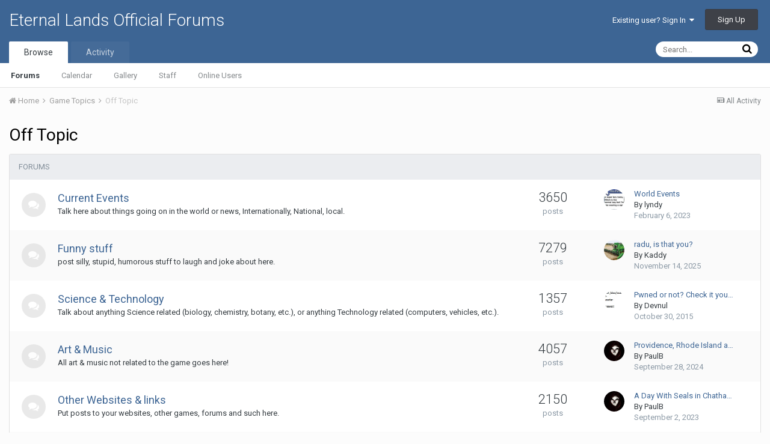

--- FILE ---
content_type: text/html;charset=UTF-8
request_url: https://www.eternal-lands.com/forum/index.php?/forum/43-off-topic/
body_size: 7976
content:
<!DOCTYPE html>
<html lang="en-US" dir="ltr">
	<head>
		<title>Off Topic - Eternal Lands Official Forums</title>
		
		<!--[if lt IE 9]>
			<link rel="stylesheet" type="text/css" href="https://www.eternal-lands.com/forum/uploads/css_built_1/5e61784858ad3c11f00b5706d12afe52_ie8.css.a29e9853821f3e8ff9722f9d33256bf4.css">
		    <script src="//www.eternal-lands.com/forum/applications/core/interface/html5shiv/html5shiv.js"></script>
		<![endif]-->
		
<meta charset="utf-8">

	<meta name="viewport" content="width=device-width, initial-scale=1">



	
		
	

	
		
			
				<meta name="description" content="">
			
		
	

	
		
			
				<meta property="og:title" content="Off Topic">
			
		
	

	
		
			
				<meta property="og:description" content="">
			
		
	

	
		
			
				<meta property="og:site_name" content="Eternal Lands Official Forums">
			
		
	

	
		
			
				<meta property="og:locale" content="en_US">
			
		
	

<meta name="theme-color" content="#3d6594">
<link rel="canonical" href="https://www.eternal-lands.com/forum/index.php?/forum/43-off-topic/" />


		


	
		<link href="https://fonts.googleapis.com/css?family=Roboto:300,300i,400,400i,700,700i" rel="stylesheet">
	



	<link rel='stylesheet' href='https://www.eternal-lands.com/forum/uploads/css_built_1/341e4a57816af3ba440d891ca87450ff_framework.css.089d6e4dadbce5e3f93724985a5fe706.css?v=2f6c3a6ce3' media='all'>

	<link rel='stylesheet' href='https://www.eternal-lands.com/forum/uploads/css_built_1/05e81b71abe4f22d6eb8d1a929494829_responsive.css.29ad944533bf4f8cb44b4aae463dd909.css?v=2f6c3a6ce3' media='all'>

	<link rel='stylesheet' href='https://www.eternal-lands.com/forum/uploads/css_built_1/90eb5adf50a8c640f633d47fd7eb1778_core.css.71b7d8865287bc02ff5c3ff7187d713e.css?v=2f6c3a6ce3' media='all'>

	<link rel='stylesheet' href='https://www.eternal-lands.com/forum/uploads/css_built_1/5a0da001ccc2200dc5625c3f3934497d_core_responsive.css.74bb2e703c1421769076acb7d65b8890.css?v=2f6c3a6ce3' media='all'>

	<link rel='stylesheet' href='https://www.eternal-lands.com/forum/uploads/css_built_1/62e269ced0fdab7e30e026f1d30ae516_forums.css.213785f86f21d8a3763c7a05f2089da4.css?v=2f6c3a6ce3' media='all'>

	<link rel='stylesheet' href='https://www.eternal-lands.com/forum/uploads/css_built_1/76e62c573090645fb99a15a363d8620e_forums_responsive.css.40f26936e7971afab59e0451354cc6f9.css?v=2f6c3a6ce3' media='all'>




<link rel='stylesheet' href='https://www.eternal-lands.com/forum/uploads/css_built_1/258adbb6e4f3e83cd3b355f84e3fa002_custom.css.074854505ef18d210509bb1eb161057e.css?v=2f6c3a6ce3' media='all'>



		
		

	</head>
	<body class='ipsApp ipsApp_front ipsJS_none ipsClearfix' data-controller='core.front.core.app' data-message="" data-pageApp='forums' data-pageLocation='front' data-pageModule='forums' data-pageController='forums'>
		<a href='#elContent' class='ipsHide' title='Go to main content on this page' accesskey='m'>Jump to content</a>
		
		<div id='ipsLayout_header' class='ipsClearfix'>
			

			


			
<ul id='elMobileNav' class='ipsList_inline ipsResponsive_hideDesktop ipsResponsive_block' data-controller='core.front.core.mobileNav' data-default="all">
	
		
			
			
				
					<li id='elMobileBreadcrumb'>
						<a href='https://www.eternal-lands.com/forum/index.php?/forum/42-game-topics/'>
							<span>Game Topics</span>
						</a>
					</li>
				
				
			
				
				
			
		
	
	
	
	<li >
		<a data-action="defaultStream" class='ipsType_light'  href='https://www.eternal-lands.com/forum/index.php?/discover/'><i class='icon-newspaper'></i></a>
	</li>

	
		<li class='ipsJS_show'>
			<a href='https://www.eternal-lands.com/forum/index.php?/search/' data-action="mobileSearch"><i class='fa fa-search'></i></a>
		</li>
	
	<li data-ipsDrawer data-ipsDrawer-drawerElem='#elMobileDrawer'>
		<a href='#'>
			
			
				
			
			
			
			<i class='fa fa-navicon'></i>
		</a>
	</li>
</ul>
			<header>
				<div class='ipsLayout_container'>
					

<a href='https://www.eternal-lands.com/forum/' id='elSiteTitle' accesskey='1'>Eternal Lands Official Forums</a>

					

	<ul id='elUserNav' class='ipsList_inline cSignedOut ipsClearfix ipsResponsive_hidePhone ipsResponsive_block'>
		
		<li id='elSignInLink'>
			
				<a href='https://www.eternal-lands.com/forum/index.php?/login/' data-ipsMenu-closeOnClick="false" data-ipsMenu id='elUserSignIn'>
					Existing user? Sign In &nbsp;<i class='fa fa-caret-down'></i>
				</a>
			
			
<div id='elUserSignIn_menu' class='ipsMenu ipsMenu_auto ipsHide'>
	<div data-role="loginForm">
		
		
			
				
<form accept-charset='utf-8' class="ipsPad ipsForm ipsForm_vertical" method='post' action='https://www.eternal-lands.com/forum/index.php?/login/' data-ipsValidation novalidate>
	<input type="hidden" name="login__standard_submitted" value="1">
	
		<input type="hidden" name="csrfKey" value="57cc12b118580cfd861ea10b418dd8b7">
	
	<h4 class="ipsType_sectionHead">Sign In</h4>
	<br><br>
	<ul class='ipsList_reset'>
		
			
				
					<li class="ipsFieldRow ipsFieldRow_noLabel ipsFieldRow_fullWidth">
						<input type="text" required placeholder="Display Name" name='auth' id='auth'>
					</li>
				
			
				
					<li class="ipsFieldRow ipsFieldRow_noLabel ipsFieldRow_fullWidth">
						<input type="password" required placeholder="Password" name='password' id='password'>
					</li>
				
			
				
					
<li class='ipsFieldRow ipsFieldRow_checkbox ipsClearfix ' id="9c7ffa65f11c317804907d1e35f70d9d">
	
		
		
<input type="hidden" name="remember_me" value="0">
<span class='ipsCustomInput'>
	<input
		type='checkbox'
		name='remember_me_checkbox'
		value='1'
		id="check_9c7ffa65f11c317804907d1e35f70d9d"
		data-toggle-id="9c7ffa65f11c317804907d1e35f70d9d"
		checked aria-checked='true'
		
		
		
		
		
		
	>
	
	<span></span>
</span>


		
		<div class='ipsFieldRow_content'>
			<label class='ipsFieldRow_label' for='check_9c7ffa65f11c317804907d1e35f70d9d'>Remember me </label>
			


<span class='ipsFieldRow_desc'>
	Not recommended on shared computers
</span>
			
			
		</div>
	
</li>
				
			
				
					
<li class='ipsFieldRow ipsFieldRow_checkbox ipsClearfix ' id="447c4ee74bbd7ef2ff264d7b7231e3e7">
	
		
		
<input type="hidden" name="signin_anonymous" value="0">
<span class='ipsCustomInput'>
	<input
		type='checkbox'
		name='signin_anonymous_checkbox'
		value='1'
		id="check_447c4ee74bbd7ef2ff264d7b7231e3e7"
		data-toggle-id="447c4ee74bbd7ef2ff264d7b7231e3e7"
		aria-checked='false'
		
		
		
		
		
		
	>
	
	<span></span>
</span>


		
		<div class='ipsFieldRow_content'>
			<label class='ipsFieldRow_label' for='check_447c4ee74bbd7ef2ff264d7b7231e3e7'>Sign in anonymously </label>
			
			
			
		</div>
	
</li>
				
			
		
		<li class="ipsFieldRow ipsFieldRow_fullWidth">
			<br>
			<button type="submit" class="ipsButton ipsButton_primary ipsButton_small" id="elSignIn_submit">Sign In</button>
			<br>
			<p class="ipsType_right ipsType_small">
				<a href='https://www.eternal-lands.com/forum/index.php?/lostpassword/' data-ipsDialog data-ipsDialog-title='Forgot your password?'>Forgot your password?</a>
			</p>
		</li>
	</ul>
</form>
			
		
		
	</div>
</div>
		</li>
		
			<li>
				<a href='https://www.eternal-lands.com/forum/index.php?/register/'  id='elRegisterButton' class='ipsButton ipsButton_normal ipsButton_primary'>
						Sign Up
				</a>
			</li>
		
	</ul>

				</div>
			</header>
			

	<nav data-controller='core.front.core.navBar' class=''>
		<div class='ipsNavBar_primary ipsLayout_container  ipsClearfix'>
			
				<div id='elSearch' class='ipsPos_right' data-controller='core.front.core.quickSearch' data-default="all">
					<form accept-charset='utf-8' action='//www.eternal-lands.com/forum/index.php?/search/' method='post'>
						<a href='#' id='elSearchFilter' data-ipsMenu data-ipsMenu-selectable='radio' data-ipsMenu-appendTo='#elSearch' class="ipsHide">
							<span data-role='searchingIn'>
								
									
										This Forum
										
										
											<input name="type" value="forums_topic" data-role="searchFilter" type="hidden">
										
											<input name="nodes" value="43" data-role="searchFilter" type="hidden">
										
										
								
							</span>
							<i class='fa fa-caret-down'></i>
						</a>
						<input type="hidden" name="type" value="forums_topic" data-role="searchFilter">
						<ul id='elSearchFilter_menu' class='ipsMenu ipsMenu_selectable ipsMenu_narrow ipsHide'>
							<li class='ipsMenu_item ' data-ipsMenuValue='all'>
								<a href='https://www.eternal-lands.com/forum/index.php?app=core&amp;module=search&amp;controller=search&amp;csrfKey=57cc12b118580cfd861ea10b418dd8b7' title='All Content'>All Content</a>
							</li>
							<li class='ipsMenu_sep'><hr></li>
							
								
								
									<li class='ipsMenu_item ipsMenu_itemChecked' data-ipsMenuValue='{&quot;type&quot;:&quot;forums_topic&quot;,&quot;nodes&quot;:43}' data-options='{&quot;type&quot;:&quot;forums_topic&quot;,&quot;nodes&quot;:43}'>
										<a href='#'>This Forum</a>
									</li>
								
								<li class='ipsMenu_sep'><hr></li>
							
							<li data-role='globalSearchMenuOptions'></li>
							<li class='ipsMenu_item ipsMenu_itemNonSelect'>
								<a href='https://www.eternal-lands.com/forum/index.php?/search/' accesskey='4'><i class='fa fa-cog'></i> Advanced Search</a>
							</li>
						</ul>
						<input type='search' id='elSearchField' placeholder='Search...' name='q'>
						<button type='submit'><i class='fa fa-search'></i></button>
					</form>
				</div>
			
			<ul data-role="primaryNavBar" class='ipsResponsive_showDesktop ipsResponsive_block'>
				


	
		
		
			
		
		<li class='ipsNavBar_active' data-active id='elNavSecondary_1' data-role="navBarItem" data-navApp="core" data-navExt="CustomItem">
			
			
				<a href="https://www.eternal-lands.com/forum/"  data-navItem-id="1" data-navDefault>
					Browse
				</a>
			
			
				<ul class='ipsNavBar_secondary ' data-role='secondaryNavBar'>
					


	
	

	
		
		
			
		
		<li class='ipsNavBar_active' data-active id='elNavSecondary_10' data-role="navBarItem" data-navApp="forums" data-navExt="Forums">
			
			
				<a href="https://www.eternal-lands.com/forum/index.php"  data-navItem-id="10" data-navDefault>
					Forums
				</a>
			
			
		</li>
	
	

	
		
		
		<li  id='elNavSecondary_11' data-role="navBarItem" data-navApp="calendar" data-navExt="Calendar">
			
			
				<a href="https://www.eternal-lands.com/forum/index.php?/calendar/"  data-navItem-id="11" >
					Calendar
				</a>
			
			
		</li>
	
	

	
		
		
		<li  id='elNavSecondary_12' data-role="navBarItem" data-navApp="gallery" data-navExt="Gallery">
			
			
				<a href="https://www.eternal-lands.com/forum/index.php?/gallery/"  data-navItem-id="12" >
					Gallery
				</a>
			
			
		</li>
	
	

	
	

	
		
		
		<li  id='elNavSecondary_14' data-role="navBarItem" data-navApp="core" data-navExt="StaffDirectory">
			
			
				<a href="https://www.eternal-lands.com/forum/index.php?/staff/"  data-navItem-id="14" >
					Staff
				</a>
			
			
		</li>
	
	

	
		
		
		<li  id='elNavSecondary_15' data-role="navBarItem" data-navApp="core" data-navExt="OnlineUsers">
			
			
				<a href="https://www.eternal-lands.com/forum/index.php?/online/"  data-navItem-id="15" >
					Online Users
				</a>
			
			
		</li>
	
	

	
	

					<li class='ipsHide' id='elNavigationMore_1' data-role='navMore'>
						<a href='#' data-ipsMenu data-ipsMenu-appendTo='#elNavigationMore_1' id='elNavigationMore_1_dropdown'>More <i class='fa fa-caret-down'></i></a>
						<ul class='ipsHide ipsMenu ipsMenu_auto' id='elNavigationMore_1_dropdown_menu' data-role='moreDropdown'></ul>
					</li>
				</ul>
			
		</li>
	
	

	
		
		
		<li  id='elNavSecondary_2' data-role="navBarItem" data-navApp="core" data-navExt="CustomItem">
			
			
				<a href="https://www.eternal-lands.com/forum/index.php?/discover/"  data-navItem-id="2" >
					Activity
				</a>
			
			
				<ul class='ipsNavBar_secondary ipsHide' data-role='secondaryNavBar'>
					


	
		
		
		<li  id='elNavSecondary_4' data-role="navBarItem" data-navApp="core" data-navExt="AllActivity">
			
			
				<a href="https://www.eternal-lands.com/forum/index.php?/discover/"  data-navItem-id="4" >
					All Activity
				</a>
			
			
		</li>
	
	

	
	

	
	

	
	

	
		
		
		<li  id='elNavSecondary_8' data-role="navBarItem" data-navApp="core" data-navExt="Search">
			
			
				<a href="https://www.eternal-lands.com/forum/index.php?/search/"  data-navItem-id="8" >
					Search
				</a>
			
			
		</li>
	
	

	
	

					<li class='ipsHide' id='elNavigationMore_2' data-role='navMore'>
						<a href='#' data-ipsMenu data-ipsMenu-appendTo='#elNavigationMore_2' id='elNavigationMore_2_dropdown'>More <i class='fa fa-caret-down'></i></a>
						<ul class='ipsHide ipsMenu ipsMenu_auto' id='elNavigationMore_2_dropdown_menu' data-role='moreDropdown'></ul>
					</li>
				</ul>
			
		</li>
	
	

	
	

				<li class='ipsHide' id='elNavigationMore' data-role='navMore'>
					<a href='#' data-ipsMenu data-ipsMenu-appendTo='#elNavigationMore' id='elNavigationMore_dropdown'>More</a>
					<ul class='ipsNavBar_secondary ipsHide' data-role='secondaryNavBar'>
						<li class='ipsHide' id='elNavigationMore_more' data-role='navMore'>
							<a href='#' data-ipsMenu data-ipsMenu-appendTo='#elNavigationMore_more' id='elNavigationMore_more_dropdown'>More <i class='fa fa-caret-down'></i></a>
							<ul class='ipsHide ipsMenu ipsMenu_auto' id='elNavigationMore_more_dropdown_menu' data-role='moreDropdown'></ul>
						</li>
					</ul>
				</li>
			</ul>
		</div>
	</nav>

		</div>
		<main id='ipsLayout_body' class='ipsLayout_container'>
			<div id='ipsLayout_contentArea'>
				<div id='ipsLayout_contentWrapper'>
					
<nav class='ipsBreadcrumb ipsBreadcrumb_top ipsFaded_withHover'>
	

	<ul class='ipsList_inline ipsPos_right'>
		
		<li >
			<a data-action="defaultStream" class='ipsType_light '  href='https://www.eternal-lands.com/forum/index.php?/discover/'><i class='icon-newspaper'></i> <span>All Activity</span></a>
		</li>
		
	</ul>

	<ul data-role="breadcrumbList">
		<li>
			<a title="Home" href='https://www.eternal-lands.com/forum/'>
				<span><i class='fa fa-home'></i> Home <i class='fa fa-angle-right'></i></span>
			</a>
		</li>
		
		
			<li>
				
					<a href='https://www.eternal-lands.com/forum/index.php?/forum/42-game-topics/'>
						<span>Game Topics <i class='fa fa-angle-right'></i></span>
					</a>
				
			</li>
		
			<li>
				
					Off Topic
				
			</li>
		
	</ul>
</nav>
					
					<div id='ipsLayout_mainArea'>
						<a id='elContent'></a>
						
						
						
						

	<div class='cWidgetContainer '  data-role='widgetReceiver' data-orientation='horizontal' data-widgetArea='header'>
		<ul class='ipsList_reset'>
			
				
					
					<li class='ipsWidget ipsWidget_horizontal ipsBox ipsWidgetHide ipsHide' data-blockID='app_core_announcements_announcements' data-blockConfig="true" data-blockTitle="Announcements" data-blockErrorMessage="This block cannot be shown. This could be because it needs configuring, is unable to show on this page, or will show after reloading this page." data-controller='core.front.widgets.block'></li>
				
			
		</ul>
	</div>

						




	
	<div class="ipsPageHeader ipsClearfix">
		<header class='ipsSpacer_bottom'>
			
			<h1 class="ipsType_pageTitle">Off Topic</h1>
			
			
				<div class='ipsType_richText ipsType_normal'>
					
				</div>
			

			
		</header>
	</div>
	
	
		<div class='ipsList_reset cForumList ipsBox ipsSpacer_bottom' data-controller='core.global.core.table, forums.front.forum.forumList' data-baseURL=''>
			<h2 class='ipsType_sectionTitle ipsType_reset'>Forums</h2>
			
				<ol class="ipsDataList ipsDataList_zebra ipsDataList_large ipsAreaBackground_reset">
					
						


	<li class="cForumRow ipsDataItem ipsDataItem_responsivePhoto  ipsClearfix" data-forumID="36">
		<div class="ipsDataItem_icon ipsDataItem_category">
			
			
			
				
					
						<span class='ipsItemStatus ipsItemStatus_large cForumIcon_normal ipsItemStatus_read' 



>
							<i class="fa fa-comments"></i>
						</span>
					
				
			
		</div>
		<div class="ipsDataItem_main">
			<h4 class="ipsDataItem_title ipsType_large ipsType_break">
				
					<a href="https://www.eternal-lands.com/forum/index.php?/forum/36-current-events/">Current Events</a>
				
				
			</h4>
			
			
				<div class="ipsDataItem_meta ipsType_richText ipsContained"><p>Talk here about things going on in the world or news, Internationally, National, local. </p></div>
			
		</div>
		
			<div class="ipsDataItem_stats ipsDataItem_statsLarge">
				
					<dl>
						
						<dt class="ipsDataItem_stats_number">3650</dt>
						<dd class="ipsDataItem_stats_type ipsType_light"> posts</dd>
					</dl>
				
				
			</div>
			<ul class="ipsDataItem_lastPoster ipsDataItem_withPhoto">
				
					<li>


	<a href="https://www.eternal-lands.com/forum/index.php?/profile/46311-lyndy/" data-ipsHover data-ipsHover-target="https://www.eternal-lands.com/forum/index.php?/profile/46311-lyndy/&amp;do=hovercard" class="ipsUserPhoto ipsUserPhoto_tiny" title="Go to lyndy's profile">
		<img src='https://www.eternal-lands.com/forum/uploads/profile/photo-thumb-46311.jpg' alt='lyndy'>
	</a>
</li>
					<li><a href="https://www.eternal-lands.com/forum/index.php?/topic/61915-world-events/&amp;do=getNewComment" title='World Events'>World Events</a></li>
					<li class='ipsType_blendLinks'>By 
<a href='https://www.eternal-lands.com/forum/index.php?/profile/46311-lyndy/' data-ipsHover data-ipsHover-target='https://www.eternal-lands.com/forum/index.php?/profile/46311-lyndy/&amp;do=hovercard&amp;referrer=https%253A%252F%252Fwww.eternal-lands.com%252Fforum%252Findex.php%253F%252Fforum%252F43-off-topic%252F' title="Go to lyndy's profile" class="ipsType_break">lyndy</a></li>
					
						<li class="ipsType_light"><a href='https://www.eternal-lands.com/forum/index.php?/topic/61915-world-events/&amp;do=getLastComment' title='Go to last post' class='ipsType_blendLinks'><time datetime='2023-02-06T20:46:25Z' title='02/06/23 08:46  PM' data-short='2 yr'>February 6, 2023</time></a></li>
					
				
			</ul>	
		
		
	</li>

					
						


	<li class="cForumRow ipsDataItem ipsDataItem_responsivePhoto  ipsClearfix" data-forumID="38">
		<div class="ipsDataItem_icon ipsDataItem_category">
			
			
			
				
					
						<span class='ipsItemStatus ipsItemStatus_large cForumIcon_normal ipsItemStatus_read' 



>
							<i class="fa fa-comments"></i>
						</span>
					
				
			
		</div>
		<div class="ipsDataItem_main">
			<h4 class="ipsDataItem_title ipsType_large ipsType_break">
				
					<a href="https://www.eternal-lands.com/forum/index.php?/forum/38-funny-stuff/">Funny stuff</a>
				
				
			</h4>
			
			
				<div class="ipsDataItem_meta ipsType_richText ipsContained"><p>post silly, stupid, humorous stuff to laugh and joke about here.</p></div>
			
		</div>
		
			<div class="ipsDataItem_stats ipsDataItem_statsLarge">
				
					<dl>
						
						<dt class="ipsDataItem_stats_number">7279</dt>
						<dd class="ipsDataItem_stats_type ipsType_light"> posts</dd>
					</dl>
				
				
			</div>
			<ul class="ipsDataItem_lastPoster ipsDataItem_withPhoto">
				
					<li>


	<a href="https://www.eternal-lands.com/forum/index.php?/profile/31920-kaddy/" data-ipsHover data-ipsHover-target="https://www.eternal-lands.com/forum/index.php?/profile/31920-kaddy/&amp;do=hovercard" class="ipsUserPhoto ipsUserPhoto_tiny" title="Go to Kaddy's profile">
		<img src='https://www.eternal-lands.com/forum/uploads/monthly_2021_05/rsz_1t670_r2c001198_tech_rrd_ml_2_large_6c51fa68662b21435dd2137ac5878bf7a677911d.thumb.jpg.3892f97574a403b208e90be8beb06f5d.jpg' alt='Kaddy'>
	</a>
</li>
					<li><a href="https://www.eternal-lands.com/forum/index.php?/topic/62427-radu-is-that-you/&amp;do=getNewComment" title='radu, is that you?'>radu, is that you?</a></li>
					<li class='ipsType_blendLinks'>By 
<a href='https://www.eternal-lands.com/forum/index.php?/profile/31920-kaddy/' data-ipsHover data-ipsHover-target='https://www.eternal-lands.com/forum/index.php?/profile/31920-kaddy/&amp;do=hovercard&amp;referrer=https%253A%252F%252Fwww.eternal-lands.com%252Fforum%252Findex.php%253F%252Fforum%252F43-off-topic%252F' title="Go to Kaddy's profile" class="ipsType_break">Kaddy</a></li>
					
						<li class="ipsType_light"><a href='https://www.eternal-lands.com/forum/index.php?/topic/62427-radu-is-that-you/&amp;do=getLastComment' title='Go to last post' class='ipsType_blendLinks'><time datetime='2025-11-14T18:39:54Z' title='11/14/25 06:39  PM' data-short='Nov 14'>November 14, 2025</time></a></li>
					
				
			</ul>	
		
		
	</li>

					
						


	<li class="cForumRow ipsDataItem ipsDataItem_responsivePhoto  ipsClearfix" data-forumID="35">
		<div class="ipsDataItem_icon ipsDataItem_category">
			
			
			
				
					
						<span class='ipsItemStatus ipsItemStatus_large cForumIcon_normal ipsItemStatus_read' 



>
							<i class="fa fa-comments"></i>
						</span>
					
				
			
		</div>
		<div class="ipsDataItem_main">
			<h4 class="ipsDataItem_title ipsType_large ipsType_break">
				
					<a href="https://www.eternal-lands.com/forum/index.php?/forum/35-science-amp-technology/">Science &amp; Technology</a>
				
				
			</h4>
			
			
				<div class="ipsDataItem_meta ipsType_richText ipsContained"><p>Talk about anything Science related (biology, chemistry, botany, etc.), or anything Technology related (computers, vehicles, etc.).</p></div>
			
		</div>
		
			<div class="ipsDataItem_stats ipsDataItem_statsLarge">
				
					<dl>
						
						<dt class="ipsDataItem_stats_number">1357</dt>
						<dd class="ipsDataItem_stats_type ipsType_light"> posts</dd>
					</dl>
				
				
			</div>
			<ul class="ipsDataItem_lastPoster ipsDataItem_withPhoto">
				
					<li>


	<a href="https://www.eternal-lands.com/forum/index.php?/profile/51132-devnul/" data-ipsHover data-ipsHover-target="https://www.eternal-lands.com/forum/index.php?/profile/51132-devnul/&amp;do=hovercard" class="ipsUserPhoto ipsUserPhoto_tiny" title="Go to Devnul's profile">
		<img src='https://www.eternal-lands.com/forum/uploads/profile/photo-51132.jpg' alt='Devnul'>
	</a>
</li>
					<li><a href="https://www.eternal-lands.com/forum/index.php?/topic/60117-pwned-or-not-check-it-your-self/&amp;do=getNewComment" title='Pwned or not? Check it your self!'>Pwned or not? Check it you&hellip;</a></li>
					<li class='ipsType_blendLinks'>By 
<a href='https://www.eternal-lands.com/forum/index.php?/profile/51132-devnul/' data-ipsHover data-ipsHover-target='https://www.eternal-lands.com/forum/index.php?/profile/51132-devnul/&amp;do=hovercard&amp;referrer=https%253A%252F%252Fwww.eternal-lands.com%252Fforum%252Findex.php%253F%252Fforum%252F43-off-topic%252F' title="Go to Devnul's profile" class="ipsType_break">Devnul</a></li>
					
						<li class="ipsType_light"><a href='https://www.eternal-lands.com/forum/index.php?/topic/60117-pwned-or-not-check-it-your-self/&amp;do=getLastComment' title='Go to last post' class='ipsType_blendLinks'><time datetime='2015-10-30T10:05:04Z' title='10/30/15 10:05  AM' data-short='10 yr'>October 30, 2015</time></a></li>
					
				
			</ul>	
		
		
	</li>

					
						


	<li class="cForumRow ipsDataItem ipsDataItem_responsivePhoto  ipsClearfix" data-forumID="39">
		<div class="ipsDataItem_icon ipsDataItem_category">
			
			
			
				
					
						<span class='ipsItemStatus ipsItemStatus_large cForumIcon_normal ipsItemStatus_read' 



>
							<i class="fa fa-comments"></i>
						</span>
					
				
			
		</div>
		<div class="ipsDataItem_main">
			<h4 class="ipsDataItem_title ipsType_large ipsType_break">
				
					<a href="https://www.eternal-lands.com/forum/index.php?/forum/39-art-amp-music/">Art &amp; Music</a>
				
				
			</h4>
			
			
				<div class="ipsDataItem_meta ipsType_richText ipsContained"><p>All art &amp; music not related to the game goes here!</p></div>
			
		</div>
		
			<div class="ipsDataItem_stats ipsDataItem_statsLarge">
				
					<dl>
						
						<dt class="ipsDataItem_stats_number">4057</dt>
						<dd class="ipsDataItem_stats_type ipsType_light"> posts</dd>
					</dl>
				
				
			</div>
			<ul class="ipsDataItem_lastPoster ipsDataItem_withPhoto">
				
					<li>


	<a href="https://www.eternal-lands.com/forum/index.php?/profile/36240-paulb/" data-ipsHover data-ipsHover-target="https://www.eternal-lands.com/forum/index.php?/profile/36240-paulb/&amp;do=hovercard" class="ipsUserPhoto ipsUserPhoto_tiny" title="Go to PaulB's profile">
		<img src='https://www.eternal-lands.com/forum/uploads/profile/photo-thumb-36240.jpg' alt='PaulB'>
	</a>
</li>
					<li><a href="https://www.eternal-lands.com/forum/index.php?/topic/62222-providence-rhode-island-at-night/&amp;do=getNewComment" title='Providence, Rhode Island at Night'>Providence, Rhode Island a&hellip;</a></li>
					<li class='ipsType_blendLinks'>By 
<a href='https://www.eternal-lands.com/forum/index.php?/profile/36240-paulb/' data-ipsHover data-ipsHover-target='https://www.eternal-lands.com/forum/index.php?/profile/36240-paulb/&amp;do=hovercard&amp;referrer=https%253A%252F%252Fwww.eternal-lands.com%252Fforum%252Findex.php%253F%252Fforum%252F43-off-topic%252F' title="Go to PaulB's profile" class="ipsType_break">PaulB</a></li>
					
						<li class="ipsType_light"><a href='https://www.eternal-lands.com/forum/index.php?/topic/62222-providence-rhode-island-at-night/&amp;do=getLastComment' title='Go to last post' class='ipsType_blendLinks'><time datetime='2024-09-28T02:05:15Z' title='09/28/24 02:05  AM' data-short='1 yr'>September 28, 2024</time></a></li>
					
				
			</ul>	
		
		
	</li>

					
						


	<li class="cForumRow ipsDataItem ipsDataItem_responsivePhoto  ipsClearfix" data-forumID="37">
		<div class="ipsDataItem_icon ipsDataItem_category">
			
			
			
				
					
						<span class='ipsItemStatus ipsItemStatus_large cForumIcon_normal ipsItemStatus_read' 



>
							<i class="fa fa-comments"></i>
						</span>
					
				
			
		</div>
		<div class="ipsDataItem_main">
			<h4 class="ipsDataItem_title ipsType_large ipsType_break">
				
					<a href="https://www.eternal-lands.com/forum/index.php?/forum/37-other-websites-amp-links/">Other Websites &amp; links</a>
				
				
			</h4>
			
			
				<div class="ipsDataItem_meta ipsType_richText ipsContained"><p>Put posts to your websites, other games, forums and such here.</p></div>
			
		</div>
		
			<div class="ipsDataItem_stats ipsDataItem_statsLarge">
				
					<dl>
						
						<dt class="ipsDataItem_stats_number">2150</dt>
						<dd class="ipsDataItem_stats_type ipsType_light"> posts</dd>
					</dl>
				
				
			</div>
			<ul class="ipsDataItem_lastPoster ipsDataItem_withPhoto">
				
					<li>


	<a href="https://www.eternal-lands.com/forum/index.php?/profile/36240-paulb/" data-ipsHover data-ipsHover-target="https://www.eternal-lands.com/forum/index.php?/profile/36240-paulb/&amp;do=hovercard" class="ipsUserPhoto ipsUserPhoto_tiny" title="Go to PaulB's profile">
		<img src='https://www.eternal-lands.com/forum/uploads/profile/photo-thumb-36240.jpg' alt='PaulB'>
	</a>
</li>
					<li><a href="https://www.eternal-lands.com/forum/index.php?/topic/62037-a-day-with-seals-in-chatham-massachusetts/&amp;do=getNewComment" title='A Day With Seals in Chatham, Massachusetts'>A Day With Seals in Chatha&hellip;</a></li>
					<li class='ipsType_blendLinks'>By 
<a href='https://www.eternal-lands.com/forum/index.php?/profile/36240-paulb/' data-ipsHover data-ipsHover-target='https://www.eternal-lands.com/forum/index.php?/profile/36240-paulb/&amp;do=hovercard&amp;referrer=https%253A%252F%252Fwww.eternal-lands.com%252Fforum%252Findex.php%253F%252Fforum%252F43-off-topic%252F' title="Go to PaulB's profile" class="ipsType_break">PaulB</a></li>
					
						<li class="ipsType_light"><a href='https://www.eternal-lands.com/forum/index.php?/topic/62037-a-day-with-seals-in-chatham-massachusetts/&amp;do=getLastComment' title='Go to last post' class='ipsType_blendLinks'><time datetime='2023-09-02T05:16:06Z' title='09/02/23 05:16  AM' data-short='2 yr'>September 2, 2023</time></a></li>
					
				
			</ul>	
		
		
	</li>

					
						


	<li class="cForumRow ipsDataItem ipsDataItem_responsivePhoto  ipsClearfix" data-forumID="11">
		<div class="ipsDataItem_icon ipsDataItem_category">
			
			
			
				
					
						<span class='ipsItemStatus ipsItemStatus_large cForumIcon_normal ipsItemStatus_read' 



>
							<i class="fa fa-comments"></i>
						</span>
					
				
			
		</div>
		<div class="ipsDataItem_main">
			<h4 class="ipsDataItem_title ipsType_large ipsType_break">
				
					<a href="https://www.eternal-lands.com/forum/index.php?/forum/11-miscellaneous/">Miscellaneous</a>
				
				
			</h4>
			
			
				<div class="ipsDataItem_meta ipsType_richText ipsContained"><p>Talk here about things that don't fit into other forums.</p></div>
			
		</div>
		
			<div class="ipsDataItem_stats ipsDataItem_statsLarge">
				
					<dl>
						
						<dt class="ipsDataItem_stats_number">41278</dt>
						<dd class="ipsDataItem_stats_type ipsType_light"> posts</dd>
					</dl>
				
				
			</div>
			<ul class="ipsDataItem_lastPoster ipsDataItem_withPhoto">
				
					<li>


	<a href="https://www.eternal-lands.com/forum/index.php?/profile/38081-zenial/" data-ipsHover data-ipsHover-target="https://www.eternal-lands.com/forum/index.php?/profile/38081-zenial/&amp;do=hovercard" class="ipsUserPhoto ipsUserPhoto_tiny" title="Go to Zenial's profile">
		<img src='https://www.eternal-lands.com/forum/uploads/profile/photo-thumb-38081.gif' alt='Zenial'>
	</a>
</li>
					<li><a href="https://www.eternal-lands.com/forum/index.php?/topic/62282-test-of-new-ai-deepseek/&amp;do=getNewComment" title='Test of new AI - DeepSeek'>Test of new AI - DeepSeek</a></li>
					<li class='ipsType_blendLinks'>By 
<a href='https://www.eternal-lands.com/forum/index.php?/profile/38081-zenial/' data-ipsHover data-ipsHover-target='https://www.eternal-lands.com/forum/index.php?/profile/38081-zenial/&amp;do=hovercard&amp;referrer=https%253A%252F%252Fwww.eternal-lands.com%252Fforum%252Findex.php%253F%252Fforum%252F43-off-topic%252F' title="Go to Zenial's profile" class="ipsType_break">Zenial</a></li>
					
						<li class="ipsType_light"><a href='https://www.eternal-lands.com/forum/index.php?/topic/62282-test-of-new-ai-deepseek/&amp;do=getLastComment' title='Go to last post' class='ipsType_blendLinks'><time datetime='2025-03-27T23:39:44Z' title='03/27/25 11:39  PM' data-short='Mar 27'>March 27, 2025</time></a></li>
					
				
			</ul>	
		
		
	</li>

					
				</ol>
							
		</div>
	

<div data-controller='forums.front.forum.forumPage'>
	<ul class="ipsToolList ipsToolList_horizontal ipsClearfix ipsSpacer_both">
		


	</ul>
	
</div>



						

	<div class='cWidgetContainer '  data-role='widgetReceiver' data-orientation='horizontal' data-widgetArea='footer'>
		<ul class='ipsList_reset'>
			
				
					
					<li class='ipsWidget ipsWidget_horizontal ipsBox' data-blockID='app_core_activeUsers_lo4qg91b6' data-blockTitle="Recently Browsing" data-blockErrorMessage="This block cannot be shown. This could be because it is unable to show on this specific page, or will show after reloading this page." data-controller='core.front.widgets.block'>

<h3 class='ipsType_reset ipsWidget_title'>
	
		Recently Browsing
	
	
		&nbsp;&nbsp;<span class='ipsType_light ipsType_unbold ipsType_medium'>0 members</span>
	
</h3>
<div class='ipsWidget_inner ipsPad'>
	
		<p class='ipsType_reset ipsType_medium ipsType_light'>No registered users viewing this page.</p>
	
</div></li>
				
			
		</ul>
	</div>

					</div>
					


					
<nav class='ipsBreadcrumb ipsBreadcrumb_bottom ipsFaded_withHover'>
	
		


	

	<ul class='ipsList_inline ipsPos_right'>
		
		<li >
			<a data-action="defaultStream" class='ipsType_light '  href='https://www.eternal-lands.com/forum/index.php?/discover/'><i class='icon-newspaper'></i> <span>All Activity</span></a>
		</li>
		
	</ul>

	<ul data-role="breadcrumbList">
		<li>
			<a title="Home" href='https://www.eternal-lands.com/forum/'>
				<span><i class='fa fa-home'></i> Home <i class='fa fa-angle-right'></i></span>
			</a>
		</li>
		
		
			<li>
				
					<a href='https://www.eternal-lands.com/forum/index.php?/forum/42-game-topics/'>
						<span>Game Topics <i class='fa fa-angle-right'></i></span>
					</a>
				
			</li>
		
			<li>
				
					Off Topic
				
			</li>
		
	</ul>
</nav>
				</div>
			</div>
			
		</main>
		<footer id='ipsLayout_footer' class='ipsClearfix'>
			<div class='ipsLayout_container'>
				
				

<ul id='elFooterSocialLinks' class='ipsList_inline ipsType_center ipsSpacer_top'>
	

	
		<li class='cUserNav_icon'>
			<a href='https://www.facebook.com/Eternal-Lands-102799149763320/' target='blank' class='cShareLink cShareLink_facebook'><i class='fa fa-facebook'></i></a>
		</li>
	

</ul>


<ul class='ipsList_inline ipsType_center ipsSpacer_top' id="elFooterLinks">
	
	
	
	
	
	
		<li><a rel="nofollow" href='https://www.eternal-lands.com/forum/index.php?/contact/' data-ipsdialog data-ipsDialog-remoteSubmit data-ipsDialog-flashMessage='Thanks, your message has been sent to the administrators.' data-ipsdialog-title="Contact Us">Contact Us</a></li>
	
</ul>	


<p id='elCopyright'>
	<span id='elCopyright_userLine'>Eternal Lands</span>
	<a rel='nofollow' title='Invision Community' href='https://www.invisioncommunity.com/'>Powered by Invision Community</a>
</p>
			</div>
		</footer>
		
<div id='elMobileDrawer' class='ipsDrawer ipsHide'>
	<a href='#' class='ipsDrawer_close' data-action='close'><span>&times;</span></a>
	<div class='ipsDrawer_menu'>
		<div class='ipsDrawer_content'>
			

			<div class='ipsSpacer_bottom ipsPad'>
				<ul class='ipsToolList ipsToolList_vertical'>
					
						<li>
							<a href='https://www.eternal-lands.com/forum/index.php?/login/' class='ipsButton ipsButton_light ipsButton_small ipsButton_fullWidth'>Existing user? Sign In</a>
						</li>
						
							<li>
								<a href='https://www.eternal-lands.com/forum/index.php?/register/' id='elRegisterButton_mobile' class='ipsButton ipsButton_small ipsButton_fullWidth ipsButton_important'>Sign Up</a>
							</li>
						
					

					
				</ul>
			</div>

			<ul class='ipsDrawer_list'>
				

				
				
				
				
					
						
						
							<li class='ipsDrawer_itemParent'>
								<h4 class='ipsDrawer_title'><a href='#'>Browse</a></h4>
								<ul class='ipsDrawer_list'>
									<li data-action="back"><a href='#'>Back</a></li>
									
										<li><a href='https://www.eternal-lands.com/forum/'>Browse</a></li>
									
									
									
										


	

	
		
			<li>
				<a href='https://www.eternal-lands.com/forum/index.php' >
					Forums
				</a>
			</li>
		
	

	
		
			<li>
				<a href='https://www.eternal-lands.com/forum/index.php?/calendar/' >
					Calendar
				</a>
			</li>
		
	

	
		
			<li>
				<a href='https://www.eternal-lands.com/forum/index.php?/gallery/' >
					Gallery
				</a>
			</li>
		
	

	

	
		
			<li>
				<a href='https://www.eternal-lands.com/forum/index.php?/staff/' >
					Staff
				</a>
			</li>
		
	

	
		
			<li>
				<a href='https://www.eternal-lands.com/forum/index.php?/online/' >
					Online Users
				</a>
			</li>
		
	

	

										
								</ul>
							</li>
						
					
				
					
						
						
							<li class='ipsDrawer_itemParent'>
								<h4 class='ipsDrawer_title'><a href='#'>Activity</a></h4>
								<ul class='ipsDrawer_list'>
									<li data-action="back"><a href='#'>Back</a></li>
									
										<li><a href='https://www.eternal-lands.com/forum/index.php?/discover/'>Activity</a></li>
									
									
									
										


	
		
			<li>
				<a href='https://www.eternal-lands.com/forum/index.php?/discover/' >
					All Activity
				</a>
			</li>
		
	

	

	

	

	
		
			<li>
				<a href='https://www.eternal-lands.com/forum/index.php?/search/' >
					Search
				</a>
			</li>
		
	

	

										
								</ul>
							</li>
						
					
				
					
				
			</ul>
		</div>
	</div>
</div>
		

	<script type='text/javascript'>
		var ipsDebug = false;		
	
		var CKEDITOR_BASEPATH = '//www.eternal-lands.com/forum/applications/core/interface/ckeditor/ckeditor/';
	
		var ipsSettings = {
			
			
			cookie_path: "/forum/",
			
			cookie_prefix: "ips4_",
			
			
			cookie_ssl: true,
			
			upload_imgURL: "",
			message_imgURL: "",
			notification_imgURL: "",
			baseURL: "//www.eternal-lands.com/forum/",
			jsURL: "//www.eternal-lands.com/forum/applications/core/interface/js/js.php",
			csrfKey: "57cc12b118580cfd861ea10b418dd8b7",
			antiCache: "2f6c3a6ce3",
			disableNotificationSounds: false,
			useCompiledFiles: true,
			links_external: true,
			memberID: 0,
			analyticsProvider: "none",
			viewProfiles: true,
			
		};
	</script>



<script type='text/javascript' src='https://www.eternal-lands.com/forum/uploads/javascript_global/root_library.js.d417e820b61011a35c35e69fa05a6d94.js?v=2f6c3a6ce3' data-ips></script>


<script type='text/javascript' src='https://www.eternal-lands.com/forum/uploads/javascript_global/root_js_lang_1.js.fed49f77861e60fe43989fea62e60ff2.js?v=2f6c3a6ce3' data-ips></script>


<script type='text/javascript' src='https://www.eternal-lands.com/forum/uploads/javascript_global/root_framework.js.cb27907b4b7cbbcfa0ca53032bb15341.js?v=2f6c3a6ce3' data-ips></script>


<script type='text/javascript' src='https://www.eternal-lands.com/forum/uploads/javascript_core/global_global_core.js.b0339e090383e1d80a6769a201c33c0c.js?v=2f6c3a6ce3' data-ips></script>


<script type='text/javascript' src='https://www.eternal-lands.com/forum/uploads/javascript_global/root_front.js.60534125241c9a553a39009207ade7d1.js?v=2f6c3a6ce3' data-ips></script>


<script type='text/javascript' src='https://www.eternal-lands.com/forum/uploads/javascript_global/root_map.js.072eacc6203ada6af534980e524185b6.js?v=2f6c3a6ce3' data-ips></script>



	<script type='text/javascript'>
		
			ips.setSetting( 'date_format', jQuery.parseJSON('"mm\/dd\/yy"') );
		
			ips.setSetting( 'date_first_day', jQuery.parseJSON('0') );
		
			ips.setSetting( 'remote_image_proxy', jQuery.parseJSON('0') );
		
			ips.setSetting( 'ipb_url_filter_option', jQuery.parseJSON('"none"') );
		
			ips.setSetting( 'url_filter_any_action', jQuery.parseJSON('"allow"') );
		
			ips.setSetting( 'bypass_profanity', jQuery.parseJSON('0') );
		
		
	</script>



<script type='application/ld+json'>
{
    "@context": "http://www.schema.org",
    "@type": "WebSite",
    "name": "Eternal Lands Official Forums",
    "url": "https://www.eternal-lands.com/forum/",
    "potentialAction": {
        "type": "SearchAction",
        "query-input": "required name=query",
        "target": "https://www.eternal-lands.com/forum/index.php?/search/\u0026q={query}"
    },
    "inLanguage": [
        {
            "@type": "Language",
            "name": "English (USA)",
            "alternateName": "en-US"
        }
    ]
}	
</script>

<script type='application/ld+json'>
{
    "@context": "http://www.schema.org",
    "@type": "Organization",
    "name": "Eternal Lands Official Forums",
    "url": "https://www.eternal-lands.com/forum/",
    "sameAs": [
        "https://www.facebook.com/Eternal-Lands-102799149763320/"
    ],
    "address": {
        "@type": "PostalAddress",
        "streetAddress": "",
        "addressLocality": null,
        "addressRegion": null,
        "postalCode": null,
        "addressCountry": null
    }
}	
</script>

<script type='application/ld+json'>
{
    "@context": "http://schema.org",
    "@type": "BreadcrumbList",
    "itemListElement": [
        {
            "@type": "ListItem",
            "position": 1,
            "item": {
                "@id": "https://www.eternal-lands.com/forum/index.php?/forum/42-game-topics/",
                "name": "Game Topics"
            }
        }
    ]
}	
</script>

<script type='application/ld+json'>
{
    "@context": "http://schema.org",
    "@type": "ContactPage",
    "url": "https://www.eternal-lands.com/forum/index.php?/contact/"
}	
</script>


		
		
		
		<!--ipsQueryLog-->
		<!--ipsCachingLog-->
		
	</body>
</html>